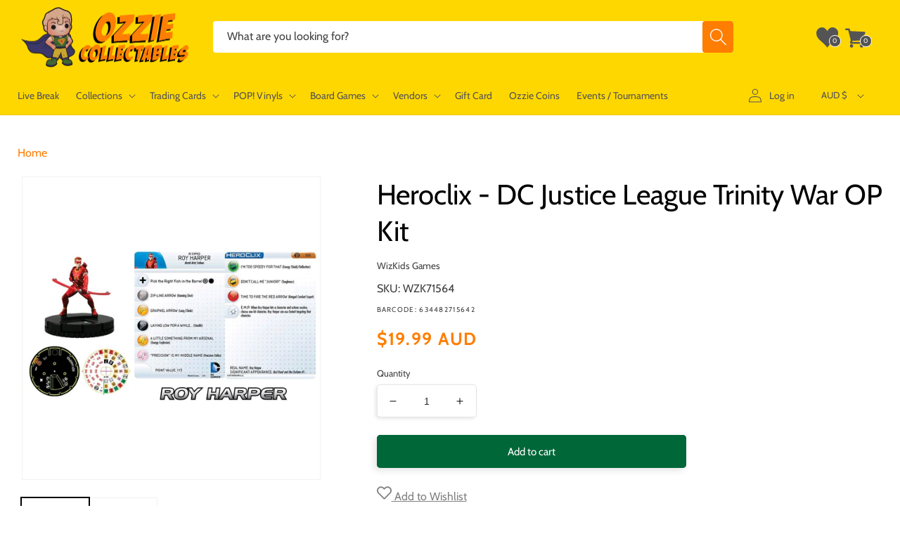

--- FILE ---
content_type: text/javascript
request_url: https://www.ozziecollectables.com/cdn/shop/files/bfcm-items.js?v=16651018957294303812
body_size: -304
content:
(async()=>{const DATA_URL="https://cdn.shopify.com/s/files/1/1425/8892/files/bfcm-items.json?v=1769486412",CACHE_KEY="discountedPrices_data",META_KEY="discountedPrices_meta",now=Date.now(),meta=JSON.parse(localStorage.getItem(META_KEY)||"{}");if(meta.url===DATA_URL&&typeof meta.timestamp=="number"&&now-meta.timestamp<432e5)try{window.discountedPrices=JSON.parse(localStorage.getItem(CACHE_KEY)),console.log("[discountedPrices] \u2705 Loaded discountedPrices from cache");return}catch{console.warn("[discountedPrices] \u26A0\uFE0F Failed to parse cached data, refetching...")}try{const res=await fetch(DATA_URL);if(!res.ok)throw new Error(`Fetch failed with status ${res.status}`);const json=await res.json();window.discountedPrices=json,localStorage.setItem(CACHE_KEY,JSON.stringify(json)),localStorage.setItem(META_KEY,JSON.stringify({url:DATA_URL,timestamp:now})),console.log("[discountedPrices] \u{1F504} Fetched and cached discountedPrices")}catch(e){console.error("[discountedPrices] \u274C Failed to fetch discountedPrices:",e);const cached=localStorage.getItem(CACHE_KEY);if(cached)try{window.discountedPrices=JSON.parse(cached),console.warn("[discountedPrices] \u26A0\uFE0F Using stale cached data")}catch{console.error("[discountedPrices] \u{1F6AB} No usable data available")}}})();
//# sourceMappingURL=/cdn/shop/files/bfcm-items.js.map?v=16651018957294303812


--- FILE ---
content_type: application/javascript; charset=utf-8
request_url: https://searchanise-ef84.kxcdn.com/preload_data.6R7A0i1A7e.js
body_size: 11751
content:
window.Searchanise.preloadedSuggestions=['one piece','harry potter','star wars','demon slayer','stranger things','pop deluxe','naruto pop','pop vinyl','vinyl soda','the office','doctor who','one piece pop','star wars funko','iron man','game of thrones','action figure','naruto funko','hot toys','harley quinn','attack on titan','harry potter pop','nightmare before christmas','dragon ball pop','captain america','rick and morty','ultra pro','marvel funko','black light','marvel pop','power rangers','funko soda','star wars funko pop','star trek','masters of the universe','star wars pop vinyl','jurassic park','disney pop','scarlet witch','spider man','pocket pop keychain','my hero','batman pop','naruto funko pop','hello kitty','darth vader','marvel funko pop','pokemon tcg','five nights at freddys','wonder woman','nba pop','q posket','yu gi oh','trading cards','my hero academia pop','mickey mouse','10 pop vinyl','harry potter funko','wwe pop','dungeons and dragons','stranger things pop','back to the future','funko pop star wars','funko star wars','winnie the pooh','demon slayer funko','marvel legends','toy story','teenage mutant ninja turtles','disney funko','pokemon cards','wizard of oz','the walking dead','batman funko','funko one piece','my hero academia funko','pokemon funko','demon slayer pop','bitty pop','dragon ball','dragon ball pop vinyl','mystery minis','funko pop','black widow','spider-man funko','disney funko pop','ninja turtles','funko pop disney','anime funko','funko pop marvel','magic the gathering','pop vinyls','sailor moon','wwe funko','the boys','boba fett','iron maiden','mystery box','michael myers','house of the dragon','us exclusive','final fantasy','spider-man pop','black panther','card game','scooby doo','south park','the child','pop town','hunter x hunter','funko naruto','street fighter','lilo and stitch','walking dead','one piece pop vinyl','pop protector','five nights','anime funko pop','disney pop vinyl','ad icons','funko pop naruto','lord of the rings','freddy funko','pocket pop','adventure time','dungeons & dragons','mortal kombat','loungefly backpack','funko marvel','critical role','lion king','the flash','disney puzzle','harry potter funko pop','harry potter pop vinyl','stranger things funko','michael jordan','funko exclusive','black clover','horror pop','no way home','the lord of the rings','moon knight','one piece funko','the nightmare before christmas','monster high','game of thrones pop','doctor strange','what if','marvel pop vinyl','pop keychain','pop star wars','kingdom hearts','hocus pocus','beauty and the beast','funko pops','funko pop one piece','rose demon','stitch pop','blacklight pop vinyl','funko pop exclusive','x men','winter soldier','iron studios','breaking bad','comic cover','star trek attack wing','the mandalorian','jada toys','fairy tail','tour pop moment deluxe','trick or treat studios','horror funko','deck box','care bears','funko disney','miles morales','disney 100th pop','dc multiverse','overwatch exclusive','batman pop vinyl','guardians of the galaxy','jurassic pop','power ranger','my little pony','funko pop harry potter','demon slayer funko pop','boruto pop','jujutsu kaisen','pop naruto','the joker','dr who','us exclusive funko','spider man funko','mcfarlane dc','stan lee','enamel pin','dc pop','thor pop','music pop','mcfarlane toys','us exclusive pop','god of war','disney loungefly','captain marvel','wwe pop vinyl','my hero academia','glow in the dark','ted lasso','one piece card game','glow pop','funko pop anime','signed pop','wonder con 2023','pop disney','snow white','funko pop rocks','dragonball z','jurassic world','batman funko pop','rainbow brite','yu-gi-oh pop','card sleeves','jigsaw puzzles','universal monsters','disney princess','star wars black series','tokyo ghoul','hawkeye pop','flesh and blood','funko batman','naruto pop vinyl','care bear','monsters inc','all might','dc funko','ravensburger puzzle','suicide squad','funko pokemon','pop funko','dc comics','ultimate guard','five nights at freddy','stranger things funko pop','mandalorian pop','us exclusive pop vinyl','funko harry potter','lord of the rings funko','my hero funko','my hero pop','nba funko','loyal subjects','one piece card','looney tunes','dragon shield','chase pop','loungefly mini backpack','pop cover','space jam','blind box','star wars hot toys','pop harry potter','glow exclusive','booster box','spider-man funko pop','chainsaw man','game of thrones funko','captain america pop','the office pop','marvel champions','exclusive pop','hot toys star wars','death note','spiderman funko','darth maul','poison ivy','pokemon booster box','fire force','venom pop','the little mermaid','wwe funko pop','how to train your dragon','spider-man no way home','lilo & stitch','gi joe','black light funko','fast and furious','nba pop vinyl','advent calendar','black series','one piece cards','ad icon','prismatic evolutions','stitch funko','funko anime','jack skellington','one piece tcg','iron maiden pop','eddie munson','disney world pop','fantastic beasts','avengers pop','pop exclusive','marvel zombies','demon slayer us exclusive','pop marvel','justice league','doctor strange pop','one piece funko pop','league of legends','deadpool pop','obi wan','the office funko','mass effect','mini backpack','sword art online','funko pop us exclusive','five nights at freddy’s','green goblin','action figures','loki pop','dc funko pop','one punch man','peter pan','dice masters','pokemon funko pop','funko pop wwe','big bang theory','sage mode','lounge fly','luke skywalker','rick and morty pop','dark souls','key chain','simpsons pop','funko chase','jujutsu kaisen funko','corpse bride','batman statue','mickey pop','umbrella academy','funko rocks','thor funko','michael jackson','star wars valentine pop vinyl','spider funko','yu gi oh pop','funko pop vinyl','spiderman pop','evil dead','star wars valentine','funko pop batman','simpsons pop vinyl','pokemon booster','one piece eb-03','ghost face','nightmare before','pokemon pop','james bond','jigsaw puzzle','pop asia','hot wheels','he man','john wick','anakin skywalker','black light us','short story candle','minnie mouse','playing cards','loungefly bag','avatar the last airbender pop','black light pop vinyl','clone wars','rock candy','horror funko pop','black light pop','friends pop','nightmare before christmas pop','squid game','last of us','horror pop vinyl','paldean fates','twilight saga','jujutsu kaisen pop','pop album','captain america funko','winx club pop vinyl','strawberry shortcake','funko keychain','dragon ball z','no way home funko','red hood','green lantern','trick r treat','avatar pop','joker pop','loungefly wallet','die cast','pre order','pop limited edition le','loki funko','masters of the universe pop','fantastic four','funko glow','hocus pocus loungefly','sleeping beauty','freddy krueger','my hero academia pop vinyl','star wars pop','pokemon card','living dead dolls','civil war','disneyland pop vinyl','book of boba cosbaby','pop protectors','anime pop vinyl','x-men pop','pokemon singles','weiss schwarz','inside out','spider-man pop vinyl','solo leveling','assassins creed','spider man funko pop','tony stark','funko sanji','teenage mutant','funko wwe','ninja turtle','mystery mini','venom funko','friday the 13th','diamond pop','crown zenith','harley quinn pop','nba cards','bruce lee','funko horror','pop vinyl star wars','deadpool funko','something wild','steve irwin','yu-gi-oh funko','dr strange','golden girls','funko pop music','stranger things pop vinyl','dragon ball funko','true blood','home alone','evolving skies','loungefly bags','funko pop chase','arkham horror','dice set','superman pop','hatsune miku','care bears loungefly','house of the dragon pop','ticket to ride','game of thrones pop vinyl','yugioh pop','dragon ball z pop vinyl','attack on titan pop','exclusive funko','childs play','nfl funko','fast and furious 1:32','funko us exclusive','funko stitch','avatar funko','funko pop my hero academia','what if pop','storage box','chase funko','sonic the hedgehog','cowboy bebop','monster hunter','corrupted venom','fast furious','hulk pop','diamond select','optimus prime','diamond glitter','power rangers pop','donald duck','fast and furious 1:24','hero academia','disney villains','mandalorian funko','killer klowns','wonder woman pop','world of warcraft','ultra pro binder','gravity falls','the phantom','star wars legion','seven deadly sins','jada toys street fighter','the office pop vinyl','funko music','funko black light','the thing','metallic cosbaby','exclusive funko pop','han solo','funko pop horror','toy story pop','funko cover','glow funko','dc pop vinyl','earth day 2022','mickey mouse pop','icons of the realms','crash bandicoot','diamond funko','goku pop','funko pop dc','beast kingdom','nfl pop','attack wing','pop vinyl protector','diecast cars','journey together','top loader','the warriors','hello kitty pop','ghost rider','five nights at','avengers assemble','warhammer 40k','gears of war','funko us','nba funko pop','funko dc','kylo ren','the hobbit','teen titans','ultimate princess','art the clown','funko stranger things','collect 151 journey','goku funko','funko my hero','disney puzzles','dungeons dragons pop vinyl','music pop vinyl','the office funko pop','friends loungefly','ant man','half moon bay','die hard','hunger games','strange pop','short story','bleach funko','schitts creek','surging sparks','fruits basket','cheshire cat','game of thrones funko pop','ravensburger puzzles','guardians of the galaxy pop','pop rock','marvel legendary','pink slips','dragonball pop','pop us exclusive','funko spider-man','funko pop movies','red saber series','pokemon pop vinyl','guns n roses','what if pop vinyl','star wars pop vinyls','wall e','fast and the furious','yugioh funko','my chemical romance','iron man funko pop','star lord','card sleeve','gilmore girls','haunted mansion','house of dragon','loungefly crossbody','disney bag','dragonball funko','union arena','destined rivals','palms off','nfl pop vinyl','pokemon booster bundle','board game','naruto shippuden','avengers funko','avengers endgame','jason voorhees','black panther funko','sesame street','pop movies','bobs burgers','funko spider','batman artist pop vinyl','fullmetal alchemist','comic box','spiderman funko pop','stitch pop vinyl','funko pop keychain','marvel comics','dark crystal','bleach pop','fast and furious cars','darth vader pop','dead pool','elite trainer box pokemon','wanda pop','board games','avengers pop vinyl','upper deck','scott pilgrim','one piece booster','family guy','ed edd & eddy','overwatch pop','final fantasy tcg','funko nba','pokemon display booster','funko pop rock','soda vinyl','card holder','spy x family','soul eater','joker funko','q fig','pop rocks','g.i joe','alien remix','music funko','christmas pop','signed funko','cobra kai','fast & furious','wandavision pop vinyl','turtles neca','funko pop stranger things','ghost busters','astro boy','disney lorcana','spider man no way home','apex legends','dc mcfarlane','chase bundle','xena pop vinyl','anime figure','rick and morty pop vinyl','walt disney','artist series','mandalorian pop vinyl','ms marvel','10 inch pop','the last of us','marvel pop vinyls','warhammer joy toy','baby yoda','ice cube','spider gwen','steven universe','funko blacklight','batman animated','robin hood','retro series star wars pop vinyl','parks and recreation','pop music','no way home pop','bucky barnes','funko diamond','funko pop stitch','stellar crown','iron spider','she hulk','card wars','nightmare before christmas funko','pop figures','bobble head','lord of the rings funko pop','the nun','pop up parade','call of duty','marvel statue','batman the animated series','vegeta pop','big bang','luna lovegood','obi wan kenobi','blacklight pop','infinity war','saint seiya','power rangers funko','pop batman','blacklight funko','pokemon packs','thor funko pop','tim burton','lebron james','venom pop vinyl','chase funko pop','dc bombshells','black panther pop','dark magician','darth vader funko','obsidian flames','pop ride','stranger thing','child’s play','black adam','jada street fighter','hot topic','stitch funko pop','display case','jujutsu kaisen funko pop','disney pop vinyls','silver tempest','deadpool pop vinyl','good smile company','die cast cars','hot toys 1:6','bitty pops','tinker bell','elvis pop vinyl','pokemon loungefly','jurassic funko','fortnite pop','captain america funko pop','captain rex','funko pop glow','trick or treat','signed pop vinyl','rick and morty funko','x-men pop vinyl','pop wwe','stephen king','the simpsons','pokemon psa','one piece figure','bad batch','x wing','halloween pop','jack sparrow','spider verse','holiday pop','loungefly purse','endgame pop','black bolt','x-men funko','soda funko','sw20 pop vinyl','assassin\'s creed','sonic funko','masters of the universe pop vinyl','funko pop spider-man','invader zim','halloween funko','limited edition funko pop','commander deck','dungeons dragons','hulk funko','star wars x-wing','movie moments','queen elizabeth','ozzy osbourne','one piece booster box','funko game of thrones','fnaf plush','marvel cards','winnie the pooh pop','star war','wasteland warfare','pop anime','harry potter loungefly','model kit','cards against humanity','battle systems','transformers studio series','movie pop','star wars the black series','anime figures','funko pop movie','pet simulator x','hanna barbera','star wars statue','elite trainer box','transformers pop','friends funko','ultra pro deck box','supernatural pop','play mat','pop pin','snoop dogg','black widow pop','pocket pop holiday','masters of the universe statue','sonic pop','batman beyond','vinyl gold','rock iconz','oogie boogie','what if zombie','life size','funko iron man','clone trooper','power rangers reaction','the wizard of oz','addams family','hot toys batman','once upon a time','the big bang theory','ultra pro sleeves','notorious big','grey\'s anatomy pop vinyl','the shining','yu yu hakusho','ravensburger 1000 pieces','full metal alchemist','batman figure','scarlet witch pop','pop my hero','demon slayer pop vinyl','friends pop vinyl','avatar the last airbender','imperial assault','palms off gaming','dr doom','chucky doll','sons of anarchy','simpsons funko','mega man','cartoon network','peaky blinders','freddie mercury','walking dead pop','one punch','kiss pop vinyl','deep cuts','groot pop','south park pop','storm trooper','doctor who pop','loki funko pop','funko movies','dark knight','premium format','pokemon box','funko pop spider man','star wars figures','funko pop animation','kobe bryant','army painter','pop vinyl disney','ultimate princess pop','jada cars','ahsoka funko','the simpsons pop','coca cola','hip hop','john cena','dc cosplay','monster inc','funko pop nba','mini epics','star wars loungefly','american horror story','graded cards','disney 100th　','what if funko','card storage','post malone','taylor swift','hot toy','five nights at freddy\'s','john lennon','basketball cards','blue eyes','lost origin','the mandalorian pop','linkin park','super powers','war machine','funko lord of the rings','marvel figures','marvel zombie','dragon pop','living dead doll','dungeon dragon','pokemon go','pre order funko','kurt cobain','marvel statues','dungeons and dragons pop vinyl','jurassic park pop','multiverse of madness','play arts','funko venom','tokyo revengers','dragon ball figure','lewis hamilton','mcfarlane batman','batman action figure','transformers pop vinyl','spider pop','hunter hunter','the walking dead pop','dc figure','key ring','pop moment','movie moment','one touch','pop mandalorian','the craft','funko pop iron man','flash pop','funko pop game of thrones','funko pop dragon ball','disney bags','star wars helmet','good smile','vox machina','prismatic evolution','wanda vision','funko the office','drag queen','mickey funko','paradox rift','star wars rebels','pop chase','rock pop','new girl','buffy the vampire slayer','stranger things eddie','disney cards','disney 65th anniversary','teenage mutant ninja turtles pop','five night','pop nba','luffy funko','comic book storage box','spiderman no way home','funko thor','i am groot pop','spider-man no way home funko','star wars unlimited','animal crossing','glow in the dark funko','money heist','dc multiverse mcfarlane','pop rides','garbage pail kids','funko nfl','teenage mutant ninja turtles pop vinyl','green day','toy story funko','shazam 2 fury of the gods pop','what we do in the shadows','nightmare on elm street','pvc statue','pokemon booster pack','diamond select toys','make a wish','luffy pop','glitter pop','elder scrolls','funko in stock','funko pop thor','shang chi','rick morty','pirates of the caribbean','max verstappen','pop horror','ravensburger disney','godzilla funko','chase pop vinyl','star wars deluxe','pop vinyl marvel','first 4 figures','funko gold','genshin impact','pet simulator','funko fair','parks and rec','jimi hendrix','godzilla pop','general grievous','moon knight pop','spider-man no way home cosbaby','mini puft','jurassic park funko','mcfarlane dc multiverse','it pop','gingerbread pop','willy wonka','draco malfoy','disney world','funko spiderman','sideshow collectibles','the batman pop','rare pop','attack on titan funko pop','ldd presents','christmas funko','paldea evolved','lord of the rings pop','black light funko pop','teen wolf','godzilla vs kong','birds of prey','pulp fiction','the mummy','stan lee pop','ahsoka tano','ron weasley','bst axn','dice bag','psa pokemon','harry potter wand','hasbro pop vinyl','limited edition','doctor strange funko','funko plush','queen pop','how i met your mother','edward scissorhands','funko spider man','she ra','pop stitch','dragon ball 10 pop','diy pop','funko animation','thor pop vinyl','pokemon pack','gloomy bear','marvel select','harry potter bag','minions pop vinyl','living dead','funko pop spiderman','spider punk','back to the future pop','card binder','keychain pop','nfl funko pop','sports funko','mickey mouse funko','i am iron man','betty boop','hunter x hunter pop','batman arkham','disneyland pop','trafalgar law','pop enamel pin','card games','jada fast and furious','nano metalfigs','darth revan','dc comics funko','king shark','wednesday addams','moon knight funko','kate bishop','my melody','the last airbender','batman hot toys','super mario','steph curry','disney britto','the winter soldier','blue lock','arkham horror the card game','art print','ak interactive','hulk hogan','b rabbit','funko pop venom','wolverine pop','full art','drag queens','stephen curry','build a scene','x men pop','bugs bunny','marty mcfly','fusion strike','funko pop games','rock lee','grails rares vaulted and hard to find','alice in wonderland','funko deadpool','hot toys iron man','neca ninja turtles','booster pack','alice cooper','green ranger','loungefly wallets','gaming mat','crossbody bag','funko bleach','the boys pop','pop comic cover','imperial pop','gol d roger','enamel pins','child\'s play','eddie stranger things','ac dc','the flash 2023','iron man pop vinyl','thanos pop','movie pop vinyl','bob ross','papa emeritus','batman animated series','movie funko pop','funko mandalorian','sh figuarts','game of throne','blox fruits','dungeons & dragons honor among thieves 2023','supernatural funko','funko pop diamond','marvel black light','diamond funko pop','mad hatter','booster box pokemon','stitch loungefly','modern family','loungefly star wars','boba fett pop','nightmare before christmas funko pop','wonder woman funko','overwatch funko','funko convention','a song of ice and fire','black clover pop','1000 piece puzzle','disney ears','house of the dragon funko','princess leia','stranger things signed','masters universe','rick and morty funko pop','red hulk','rocky horror','signed funko pop','jon snow','zz top','deadpool funko pop','full metal','my hero funko pop','pop my hero academia','studio series','star wars exclusive','the witcher','pop bundle','nba legends pop vinyl','the witcher pop','master chief','lord of the rings pop vinyl','the boys funko','elden ring','pop tee','dungeon and dragons','boba fett funko','boba fett metallic','captain marvel pop','marvel mech strike','winnie the pooh pop vinyl','greys anatomy','fusion world','black widow funko','short box','teen titans go','two face','ghostbusters pop','polly pocket','vision funko','reaction figure','black clover funko','marvel zombies pop vinyl','flocked pop','goonies pop','comic storage box','halo pop','penny wise','avengers funko pop','pokemon plush','lost boys','big hero 6','alice in wonderland pop','venom funko pop','live break','anakin pop','happy gilmore','glow in the dark pop','teenage mutant ninja turtle','transformers funko','lord of rings','funko games','graded pokemon','chucky pop','the grinch','one piece chase','wetmore forest','it pop vinyl','cara dune','harley quinn pop vinyl','blind bag','retro toys','witcher pop','brilliant stars','lisa frank','mean girls','disney up','boruto funko','batman returns','nhl pop','scooby doo pop','pop stranger things','pop animation','loungefly mini','spy family','up pop','the beatles','vision pop','funko loki','dice tray','bleach funko pop','funko pop black light','venom 2 let there be carnage','lion king pop','christmas vacation','loungefly stitch','cad bane','falcon and the winter soldier','re zero','vinyl pop','doctor doom','fortnite pop vinyl','black light marvel','belle castle','funko rock','sonic screwdriver','jango fett','pop icons','art series','tom brady','funko flocked','the twilight saga','pokemon booster packs','good omens pop vinyl','pennywise pop','dragon age','gundam card game','dolly parton','mighty ducks','peppermint lane','anakin funko','roger rabbit','funko pop my hero','ninja turtles pop','return of the jedi','black cat','hamilton pop vinyl','power ranger funko','junji ito','goku funko pop','funko captain america','bo katan','funk pop','they live','artist pop','pop vinyl chase','frozen pop','scarlet spider','grogu pop','the umbrella academy','dungeons and dragons miniatures','princess bride','neca turtles','teenage mutant ninja','eddie funko','lilo stitch','pop games','funko shop','captain america pop vinyl','stephen king pop vinyl','spider-man across the spider-verse','joy toy','corpse bride pop vinyl','powerpuff girls','metallic pop','disney backpack','beauty and the beast pop','yu yu','mandalorian funko pop','dragon shield sleeves','marvel hot toys','ahsoka pop','disney parks','ghost pop','warhammer collectibles','pet costume','pop vinyl music','the walking dead pop vinyl','alien funko','the hunger games','regular show','cody rhodes','hunter x','star wars pop funko','japanese pokemon','funko mickey','disney stitch','movie funko','inuyasha pop','top gun','kim possible pop vinyl','avatar funko pop','mickey mouse pop vinyl','funko pop cover','thor love and thunder','fairy tail pop','wanda funko','daredevil funko','chun li','wacky wobbler','texas chainsaw','dragon ball funko pop','the cure','ikon collectables','funko pop dragon','pride pop','the dark crystal','elton john','t shirt','harley quin','pokemon etb','green arrow','spider man pop vinyl','pop vinyl keychain','noble collection','funko goku','bon jovi','the lost boys','lady and the tramp','temporal forces','funko album','nico robin','pop glow','breast cancer awareness','one peice','scarlet witch funko pop','house of dragons','funko simpsons','magic the gathering final fantasy','marvel crisis protocol','zombie pop','crisis protocol kit','jurassic world pop','pokemon tin','ready player one','harry potter puzzle','the marvels','funko jujutsu kaisen','micheal myers','pop vinyl exclusive','stone cold','sword art','sirius black','american psycho','overwatch pop vinyl','horror figures','among us','baldurs gate','funko dragon ball','funko pop itachi','marvel pop funko','funko pop nfl','fallout pop','disney princess pop','star wars figure','metallic funko','flash funko','boa hancock','funko sodas','hunter x hunter funko','starship troopers','funko pop avengers','masters of the universe funko','dumb and dumber','disney candle','the simpsons pop vinyl','marvel exclusive','nano metalfig','goku black','nba slam','disney pop funko','tom and jerry','elvis presley','pop album deluxe','x men funko','beetle juice','assemble pop deluxe','seinfeld pop','funko freddy','iron studio','doctor who figure','yelena belova','loungefly exclusive','mlb funko','justice league pop','halloween funko pop','bring arts','top loaders','loki pop vinyl','adventure time pop','twin peaks','dragonball z pop','mr bean','funko pop dragonball','the goonies','evil queen','michael jordan pop','samurai jack','scarlett witch','soda can','wolverine funko','horror movie','final fantasy mtg','d&d miniatures','michael myers pop','hulk funko pop','dungeons and dragons pop','my hero academia funko pop','tomb raider','funko bundle','funko pop loki','how i met your mother pop vinyl','jada street','neca tmnt','little people','star wars pops','hero quest','pre order pop','mickey mouse funko pop','ultra pro sleeve','fallout funko','steve harrington','scarlet and violet','pop iron man','princess and the frog','office funko','funko jurassic','itachi pop','funko protector','hello kitty pop vinyl','metal gear solid','predator pop','doctor who funko','funko attack on titan','magic final fantasy','marvel united','mini bust','pop spider-man','matt murdock','vinyl protector','guardians of the galaxy funko','nfl cards','g i joe','star trek pop','hello kitty funko','vivid voltage','peter parker','suicide squad pop','wednesday pop','loungefly harry potter','music funko pop','funko nycc','soda pop','rocky balboa','splash mountain','astral radiance','us exclusive funko pop','star wars clone wars','pink floyd','warhammer plush','seinfeld pop vinyl','joker funko pop','universal monster','daredevil pop','last airbender','rat fink','final girl','fantastic beast','shrouded fable','yu-gi-oh pop vinyl','night king','shadows of brimstone','batman who laughs','funko pin','schitt\'s creek','turning red','inuyasha funko','funko pop lord of the rings','star wars armada','rob zombie','spider-man hot toys','funko pop attack on titan','star wars mandalorian','men in black','house of the','dc statue','power ranger pop','ad icon pop vinyl','model cars','funko dragon','pearl jam','itty bitty','pokemon print poster','pop key chain','deadpool and wolverine','patrick bateman','funko yugioh','funko pop avatar','doc ock','marvel blacklight','star wars keychain','jujutsu pop','card case','pop dc','nightmare before christmas loungefly','how to train','colour forge','dr seuss','funko pop captain america','dc holiday','the sopranos','spiderman pop vinyl','wicked pop','funko sdcc','funko joker','mace windu','pickle rick','ad icon pop','key chains','the child pop','dirty dancing','beauty and the beast loungefly','justice league funko','friends funko pop','eazy e','relax time','gossip girl','lord rings','cos baby','trading card','hollywood ride','twilight masquerade','tiger woods','disney exclusive','star wars the child pop vinyl','ad icons pop','might guy','one piece figures','ted lasso pop','michael myers funko','batman mcfarlane','star wars vintage','formula 1 pop','miles morales pop','wreck it ralph','harry potter pop vinyls','miles morales funko','silent hill','white rabbit','black panther hot toy','the avengers','blade runner','dragon ball super pop','jay and silent bob','stranger things steve','the good place','marvel action figures','naruto pops','pop movie','card protector','groot funko','tmnt pop','avatar last airbender','card stand','dragon funko','inside out 2','comic book box','vallejo set','ghostbusters afterlife','jurassic world pop vinyl','south park pop vinyl','pop venom','mega evolution','patronus pop','magic avatar the last airbender','paint set','disney wallet','space marine','arcane pop','dragon ball figures','freddy funko pop','dragon ball cards','base set','attack on titan funko','pokemon prismatic','superman statue','x files','star wars concept','cm punk','naruto funko pops','vaulted pop','iron giant','animation pop','heroes of the grid','light saber','game mat','beetlejuice pop vinyl','indiana jones','comic cover pop','king kong','kakashi pop','angus young','up funko','stranger things 4','azur lane','year of the shield','littlest pet shop','disney cars','wednesday funko','hollywood rides','mezco toyz','david bowie','one piece luffy','the mandalorian funko','horror pops','the lord of the ring','danny phantom','cat woman','star war pop','christmas funko pop','pop moments','pop diamond','iron man hot toys','ghost funko','disney park','buzz lightyear','sports pop','funko pop flocked','funko demon slayer','pop figure','mary poppins','halloween mask','team rocket','christmas pop vinyl','black butler','batman v superman','dwight schrute','the batman','marvel cosbaby','funko pop spider','funko fusion','gremlins pop','hocus pocus pop vinyl','pokemon ex','simpson pop','pop convention','yu-gi-oh funko pop','charizard ex','anime heroes','phantasmal flames','rewind figure','nba legends','pop pocket','resident evil','ultra pro playmat','mew ex','star wars hot toy','across the spider-verse','role playing','marvel funko pops','black widow funko pop','fight club','infinity saga','vegeta funko','pre order pop vinyl','hot toys 1/6','thor ragnarok','dragon ball super','old man steve','fantastic beasts pop','land before time','jordan pop','pixar up','rocket raccoon','nhl funko','funko hulk','nhl pop vinyl','sdcc funko','five night at freddy','heroes of barcadia','ultra pro one touch','the simpson','collector corps','edge of eternities','stay puft','despicable me','two thin coats','loungefly mickey','funko pop deadpool','flocked funko','wonder woman pop vinyl','arthur pop vinyl','comic book storage','age of ultron','funko pop glow in the dark','holiday pop vinyl','doctor strange 2','superman funko pop','funko avatar','infinity war pop','vault drop','spider man hot','funko mini','attack on','heroclix brick','kimetsu no yaiba','football pop','arcane funko','office pop','iron man pop','noodle stopper','funko yu-gi-oh','dungeon crawl classics','star wars vintage collection','hot toys spider-man','superman funko','billy madison','star wars clone','funko demon','lara croft','masters of the','pre order funko pop','my hero acadamia','futura star wars','jean grey','funko pop bleach','funko metallic','predator pop vinyl','poppy playtime','kill bill','exclusive pop vinyl','the batman funko','dr stone','mystery box funko','holiday sale','big mom','top trumps','dune pop','wonder con','white flare','funko avengers','funko box','golden girls pop','def leppard','dragonball funko pop','lost in space','pop vinyl rocks','five night at freddys','the hulk','comic covers','joker pop vinyl','xpress colour','loungefly disney','kingdom hearts pop','mortal kombat pop','t rex','super saiyan','princess pop','illustration rare','legend of korra','marilyn monroe','terrifier funko','gi joe classified','sailor moon pop','endgame funko','the walking dead funko pop','grand archive','majin vegeta','trailer park boys','mr freeze','star wars vinyl','afl cards','glow in the dark funko pop','sponge bob','dragonball super','michael scott','funko pop vaulted','star wars x wing','zoro pop','tupac pop vinyl','funko friends','falcon winter soldier pop vinyl','rogue one','marvel pops','the queen','funko comic','mlb pop','street fighter pop','sasuke pop','iron maiden funko','yugioh funko pop','robin pop','silver surfer','wandavision pop','world of warcraft pop vinyl','five nights at freddys plush','tony tony','backstreet boys','nightmare before christmas pop vinyl','jada pink slips','funko pre order','the deep','puzzle disney','pop one piece','pop soda','civil war pop','texas chainsaw massacre','my hero aca','one piece vinyl','legally blonde','batman joker','pop thor','yugioh cards','funko what if','legend of zelda','darth maul pop','venomized pop','black panther funko pop','the labyrinth','turbo man','kiss pop','icons of the realm','darth vader funko pop','jujutsu funko','perfect cell','vallejo xpress','supernatural pop vinyl','adventure time card wars','pop vinyl harry potter','final fantasy vii','seinfeld funko','jada diecast','funko moment','funko holiday','zombie funko','walking dead funko','pan am pop vinyl','fallout wasteland warfare','doctor who pop vinyl','house of the dragon funko pop','agatha all along','the exorcist','obi-wan kenobi','better call saul','one piece pops','mickey loungefly','games of thrones','haunted mansion pop','star wars rpg','scooby doo funko','tag team','duran duran','hero academia pop','star wars 1:6','star wars action figure','new funko pop','percy jackson','the child pop vinyl','funko x-men','1000 piece puzzles','the walking dead funko','marvel action figure','dr facilier','ninja turtles funko','toy story funko pop','face mask','alligator loki','a nightmare on elm street','demon slayer figure','spider man across the spider verse','la casa de papel','card box','mr robot','jim halpert','captain marvel funko','super sonic','sport pop','the matrix','marvin the martian','spider-man cosbaby','glow funko pop','shaun of the dead','the boys pop vinyl','pet sim x','protector pop','sport pop vinyl','anti venom','assassin creed','amy winehouse','the lord of the rings pop','freddy kruger','star wars 1/6','sdcc pop','funko black clover','diy pop vinyl','funko dragonball','marvel trading cards','captain planet','toy story pop vinyl','chucky funko','naruto figure','cosbaby marvel','it pennywise','vallejo air','one piece trading card','funko pop in stock','dragon ball gt','sub zero','horror figure','funko pop mickey','big time muscle','album pop','biggie smalls','harry styles','diecast car','funko asia','red death','star wars action figures','star trek funko','funko movie','movies funko','new york comic con','black sabbath','funko pop demon slayer','funko pop simpsons','ghostbusters funko','mystery boxes','star wars the clone wars','funko mystery box','toy story 4','collector booster','sports cards','bendy and the ink machine','mighty ducks pop vinyl','final fantasy magic','michael myers mask','carnage pop','sonic funko pop','donald trump','poke ball','blues clues','star wars 10 pop vinyl','harry potter wands','loki cosbaby','rick pop','micheal jordan','funko preorder','disney christmas','big mouth','pokemon single','pop and tee','funko glow in the dark','chilling reign','dark magician girl','dean winchester','luke skywalker pop','shining fates','the batman 2022','stranger things max','jin sakai','end game','tony tony chopper','bts pop','funko pop pre order','mini pop','harry potter vinyl','fluffy puffy','funko pop protector','funko pack','roman reigns','captain spaulding','tiny ghost','funko 4 pack','infinity warps pop vinyl','boruto pop vinyl','funko pop mandalorian','planet of the apes','clint eastwood','funko potter','michael jordan funko','rat fink pop vinyl','power rangers funko pop','big trouble in little china','nick fury','notorious b.i.g','pop loki','emperors new groove','ren and stimpy','funko pop ad icons','the conjuring','qui gon','cal kestis','pop viny','one piece box','soccer cards','ed sheeran','graded pokemon cards','heavy metal','ant man pop','going merry','disney villain','pvc bank','pokémon figure','lord of the rings lcg','back to future','army of darkness','mr potato head','funko pop joker','good guy','pop vinyl bundle','wicked funko','all for one','the vision','star wars statues','potato head','leather face','funko pop signed','no way home funko pop','fast and furious diecast','convention pop','thanos funko','glow in dark','animation funko','what if funko pop','pop albums','disneyland 65th','blox fruit','dragon ball z figure','across the spider verse','van halen','avatar pop vinyl','dark horse','captain carter','funko pop blacklight','moana pop','match attax','pokemon japanese','spider-man no way home pop','square enix','iron man funko','funko vinyl soda','the loyal subjects','worlds smallest','x-men funko pop','signature pop','art the clown funko','spongebob pop','jungle book','bob\'s burgers','harley quinn funko pop','avengers assemble pop','pokemon promo','star wars the mandalorian','star wars imperial assault','comic storage','last ronin','funko pop up','yu go oh','pop vinyl horror','fifth element','mcfarlane superman','the clone wars','star wars 3 pack','god loki','diagon alley','run dmc','far from home'];